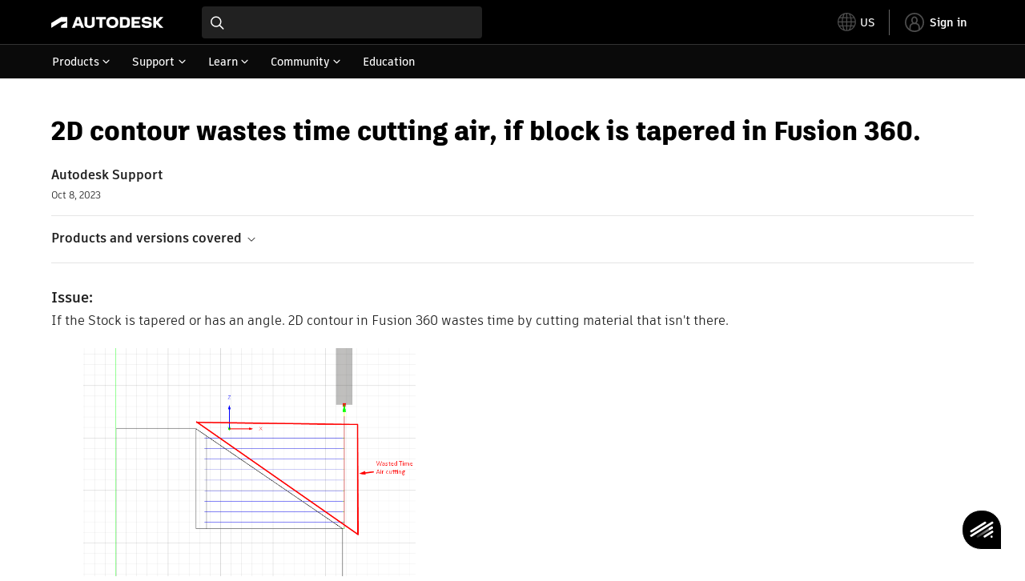

--- FILE ---
content_type: text/html; charset=utf-8
request_url: https://www.autodesk.com/support/technical/article/caas/sfdcarticles/sfdcarticles/2D-contour-wastes-time-cutting-air-if-block-is-tapered-in-Fusion-360.html
body_size: 5848
content:
<!doctype html><html lang="en-US" data-pds-host="https://web-engineering-svc.autodesk.com" data-env="prod"><head><meta charset="UTF-8"/><meta name="viewport" content="width=device-width,initial-scale=1,shrink-to-fit=no"/><script type="text/javascript" data-uh="script" src="https://swc.autodesk.com/web-mfe/universal-header/v1/app.js" defer="defer" -></script><script src="https://swc.autodesk.com/web-mfe/universal-footer/v1/app.js" type="text/javascript" defer="defer"></script><script type="text/javascript" src="https://prd-cfp.autodesk.com/cfp-vendors/current/main.js" defer="defer"></script><script type="text/javascript" src="https://prd-cfp.autodesk.com/cfp-runtime/current/main.js" defer="defer"></script><script type="text/javascript" src="https://ase-cdn.autodesk.com/adp/v3/latest/js/@adsk/adp-web-analytics-sdk.min.js" defer="defer"></script><script type="text/javascript" src="https://swc.autodesk.com/web-utils/conversion-web-analytics-utils/main.js" defer="defer"></script><link rel="preload" href="https://swc.autodesk.com/pharmacopeia/fonts/ArtifaktLegend/v1.0/WOFF2/Artifakt%20Legend%20Extra%20Bold.woff2" as="font" type="font/woff2" crossorigin/><style>@font-face{font-family:ArtifaktLegend;src:local('Artifakt Legend Extra Bold'),local('ArtifaktLegend-ExtraBold'),url('https://swc.autodesk.com/pharmacopeia/fonts/ArtifaktLegend/v1.0/WOFF2/Artifakt%20Legend%20Extra%20Bold.woff2') format('woff2'),local('Artifakt Legend Extra Bold'),local('ArtifaktLegend-ExtraBold'),url('https://swc.autodesk.com/pharmacopeia/fonts/ArtifaktLegend/v1.0/WOFF/Artifakt%20Legend%20Extra%20Bold.woff') format('woff'),local('Artifakt Legend Extra Bold'),local('ArtifaktLegend-ExtraBold'),url('https://swc.autodesk.com/pharmacopeia/fonts/ArtifaktLegend/v1.0/TTF/Artifakt%20Legend%20Extra%20Bold.ttf') format('truetype');font-weight:800;font-style:normal;font-display:swap}</style><link rel="stylesheet" href="https://swc.autodesk.com/pharmacopeia/css/dhig2021/v3/dhig-global.css"/><title>2D contour wastes time cutting air, if block is tapered in Fusion 360.</title> <meta name="keywords" content="If the Stock is tapered or has an angle. 2D contour in Fusion 360 wastes time by cutting material that isn't there. To save time and minimize air cutting, do the following: Create a custom stock body that matches the shape of the material. Select the new custom stock body within Stock tab of the Setup. Use a 3D strategy such as 3D Pocket Clearing. Select Rest machining and set the source to 'From Setup Stock'" /> <meta name="description" content="If the Stock is tapered or has an angle. 2D contour in Fusion 360 wastes time by cutting material that isn't there. To save time and minimize air cutting, do the following: Create a custom stock body that matches the shape of the material. Select the new custom stock body within Stock tab of the Setup. Use a 3D strategy such as 3D Pocket Clearing. Select Rest machining and set the source to 'From Setup Stock'" /> <meta name="twitter:card" content="summary" /> <meta name="twitter:title" content="2D contour wastes time cutting air, if block is tapered in Fusion 360." /> <meta name="twitter:description" content="If the Stock is tapered or has an angle. 2D contour in Fusion 360 wastes time by cutting material that isn't there. To save time and minimize air cutting, do the following: Create a custom stock body that matches the shape of the material. Select the new custom stock body within Stock tab of the Setup. Use a 3D strategy such as 3D Pocket Clearing. Select Rest machining and set the source to 'From Setup Stock'" /> <meta name="twitter:site" content="@autodesk" /> <meta name="twitter:creator" content="@autodesk" /> <meta name="og:type" content="summary" /> <meta name="og:title" content='2D contour wastes time cutting air, if block is tapered in Fusion 360.' /> <meta name="og:description" content="If the Stock is tapered or has an angle. 2D contour in Fusion 360 wastes time by cutting material that isn't there. To save time and minimize air cutting, do the following: Create a custom stock body that matches the shape of the material. Select the new custom stock body within Stock tab of the Setup. Use a 3D strategy such as 3D Pocket Clearing. Select Rest machining and set the source to 'From Setup Stock'" /> <link rel="canonical" href="https://www.autodesk.com/support/technical/article/caas/sfdcarticles/sfdcarticles/2D-contour-wastes-time-cutting-air-if-block-is-tapered-in-Fusion-360.html" /> 
<link rel="alternate" hreflang="de-de" href="https://www.autodesk.com/de/support/technical/article/caas/sfdcarticles/sfdcarticles/2D-contour-wastes-time-cutting-air-if-block-is-tapered-in-Fusion-360.html"/><link rel="alternate" hreflang="en-us" href="https://www.autodesk.com/support/technical/article/caas/sfdcarticles/sfdcarticles/2D-contour-wastes-time-cutting-air-if-block-is-tapered-in-Fusion-360.html"/><link rel="alternate" hreflang="es-es" href="https://www.autodesk.com/es/support/technical/article/caas/sfdcarticles/sfdcarticles/2D-contour-wastes-time-cutting-air-if-block-is-tapered-in-Fusion-360.html"/><link rel="alternate" hreflang="fr-fr" href="https://www.autodesk.com/fr/support/technical/article/caas/sfdcarticles/sfdcarticles/2D-contour-wastes-time-cutting-air-if-block-is-tapered-in-Fusion-360.html"/><link rel="alternate" hreflang="it-it" href="https://www.autodesk.com/it/support/technical/article/caas/sfdcarticles/sfdcarticles/2D-contour-wastes-time-cutting-air-if-block-is-tapered-in-Fusion-360.html"/><link rel="alternate" hreflang="ja-jp" href="https://www.autodesk.com/jp/support/technical/article/caas/sfdcarticles/sfdcarticles/2D-contour-wastes-time-cutting-air-if-block-is-tapered-in-Fusion-360.html"/><link rel="alternate" hreflang="ko-kr" href="https://www.autodesk.com/kr/support/technical/article/caas/sfdcarticles/sfdcarticles/2D-contour-wastes-time-cutting-air-if-block-is-tapered-in-Fusion-360.html"/><link rel="alternate" hreflang="pt-br" href="https://www.autodesk.com/br/support/technical/article/caas/sfdcarticles/sfdcarticles/2D-contour-wastes-time-cutting-air-if-block-is-tapered-in-Fusion-360.html"/><link rel="alternate" hreflang="zh-cn" href="https://www.autodesk.com.cn/support/technical/article/caas/sfdcarticles/sfdcarticles/2D-contour-wastes-time-cutting-air-if-block-is-tapered-in-Fusion-360.html"/><link rel="alternate" hreflang="cs-cz" href="https://www.autodesk.com/support/technical/article/caas/sfdcarticles/sfdcarticles/2D-contour-wastes-time-cutting-air-if-block-is-tapered-in-Fusion-360.html"/><link rel="alternate" hreflang="da-dk" href="https://www.autodesk.com/support/technical/article/caas/sfdcarticles/sfdcarticles/2D-contour-wastes-time-cutting-air-if-block-is-tapered-in-Fusion-360.html"/><link rel="alternate" hreflang="de-ch" href="https://www.autodesk.com/de/support/technical/article/caas/sfdcarticles/sfdcarticles/2D-contour-wastes-time-cutting-air-if-block-is-tapered-in-Fusion-360.html"/><link rel="alternate" hreflang="de-at" href="https://www.autodesk.com/de/support/technical/article/caas/sfdcarticles/sfdcarticles/2D-contour-wastes-time-cutting-air-if-block-is-tapered-in-Fusion-360.html"/><link rel="alternate" hreflang="en-au" href="https://www.autodesk.com/support/technical/article/caas/sfdcarticles/sfdcarticles/2D-contour-wastes-time-cutting-air-if-block-is-tapered-in-Fusion-360.html"/><link rel="alternate" hreflang="en-ca" href="https://www.autodesk.com/support/technical/article/caas/sfdcarticles/sfdcarticles/2D-contour-wastes-time-cutting-air-if-block-is-tapered-in-Fusion-360.html"/><link rel="alternate" hreflang="en-gb" href="https://www.autodesk.com/support/technical/article/caas/sfdcarticles/sfdcarticles/2D-contour-wastes-time-cutting-air-if-block-is-tapered-in-Fusion-360.html"/><link rel="alternate" hreflang="en-hk" href="https://www.autodesk.com/support/technical/article/caas/sfdcarticles/sfdcarticles/2D-contour-wastes-time-cutting-air-if-block-is-tapered-in-Fusion-360.html"/><link rel="alternate" hreflang="en-in" href="https://www.autodesk.com/support/technical/article/caas/sfdcarticles/sfdcarticles/2D-contour-wastes-time-cutting-air-if-block-is-tapered-in-Fusion-360.html"/><link rel="alternate" hreflang="en-ie" href="https://www.autodesk.com/support/technical/article/caas/sfdcarticles/sfdcarticles/2D-contour-wastes-time-cutting-air-if-block-is-tapered-in-Fusion-360.html"/><link rel="alternate" hreflang="en-nl" href="https://www.autodesk.com/support/technical/article/caas/sfdcarticles/sfdcarticles/2D-contour-wastes-time-cutting-air-if-block-is-tapered-in-Fusion-360.html"/><link rel="alternate" hreflang="en-th" href="https://www.autodesk.com/support/technical/article/caas/sfdcarticles/sfdcarticles/2D-contour-wastes-time-cutting-air-if-block-is-tapered-in-Fusion-360.html"/><link rel="alternate" hreflang="en-id" href="https://www.autodesk.com/support/technical/article/caas/sfdcarticles/sfdcarticles/2D-contour-wastes-time-cutting-air-if-block-is-tapered-in-Fusion-360.html"/><link rel="alternate" hreflang="en-ph" href="https://www.autodesk.com/support/technical/article/caas/sfdcarticles/sfdcarticles/2D-contour-wastes-time-cutting-air-if-block-is-tapered-in-Fusion-360.html"/><link rel="alternate" hreflang="en-my" href="https://www.autodesk.com/support/technical/article/caas/sfdcarticles/sfdcarticles/2D-contour-wastes-time-cutting-air-if-block-is-tapered-in-Fusion-360.html"/><link rel="alternate" hreflang="en-nz" href="https://www.autodesk.com/support/technical/article/caas/sfdcarticles/sfdcarticles/2D-contour-wastes-time-cutting-air-if-block-is-tapered-in-Fusion-360.html"/><link rel="alternate" hreflang="en-sg" href="https://www.autodesk.com/support/technical/article/caas/sfdcarticles/sfdcarticles/2D-contour-wastes-time-cutting-air-if-block-is-tapered-in-Fusion-360.html"/><link rel="alternate" hreflang="en-za" href="https://www.autodesk.com/support/technical/article/caas/sfdcarticles/sfdcarticles/2D-contour-wastes-time-cutting-air-if-block-is-tapered-in-Fusion-360.html"/><link rel="alternate" hreflang="en-ae" href="https://www.autodesk.com/support/technical/article/caas/sfdcarticles/sfdcarticles/2D-contour-wastes-time-cutting-air-if-block-is-tapered-in-Fusion-360.html"/><link rel="alternate" hreflang="en-eg" href="https://www.autodesk.com/support/technical/article/caas/sfdcarticles/sfdcarticles/2D-contour-wastes-time-cutting-air-if-block-is-tapered-in-Fusion-360.html"/><link rel="alternate" hreflang="en-il" href="https://www.autodesk.com/support/technical/article/caas/sfdcarticles/sfdcarticles/2D-contour-wastes-time-cutting-air-if-block-is-tapered-in-Fusion-360.html"/><link rel="alternate" hreflang="en-kw" href="https://www.autodesk.com/support/technical/article/caas/sfdcarticles/sfdcarticles/2D-contour-wastes-time-cutting-air-if-block-is-tapered-in-Fusion-360.html"/><link rel="alternate" hreflang="en-om" href="https://www.autodesk.com/support/technical/article/caas/sfdcarticles/sfdcarticles/2D-contour-wastes-time-cutting-air-if-block-is-tapered-in-Fusion-360.html"/><link rel="alternate" hreflang="en-qa" href="https://www.autodesk.com/support/technical/article/caas/sfdcarticles/sfdcarticles/2D-contour-wastes-time-cutting-air-if-block-is-tapered-in-Fusion-360.html"/><link rel="alternate" hreflang="en-sa" href="https://www.autodesk.com/support/technical/article/caas/sfdcarticles/sfdcarticles/2D-contour-wastes-time-cutting-air-if-block-is-tapered-in-Fusion-360.html"/><link rel="alternate" hreflang="es-ar" href="https://www.autodesk.com/es/support/technical/article/caas/sfdcarticles/sfdcarticles/2D-contour-wastes-time-cutting-air-if-block-is-tapered-in-Fusion-360.html"/><link rel="alternate" hreflang="es-pe" href="https://www.autodesk.com/es/support/technical/article/caas/sfdcarticles/sfdcarticles/2D-contour-wastes-time-cutting-air-if-block-is-tapered-in-Fusion-360.html"/><link rel="alternate" hreflang="es-co" href="https://www.autodesk.com/es/support/technical/article/caas/sfdcarticles/sfdcarticles/2D-contour-wastes-time-cutting-air-if-block-is-tapered-in-Fusion-360.html"/><link rel="alternate" hreflang="es-cl" href="https://www.autodesk.com/es/support/technical/article/caas/sfdcarticles/sfdcarticles/2D-contour-wastes-time-cutting-air-if-block-is-tapered-in-Fusion-360.html"/><link rel="alternate" hreflang="es-uy" href="https://www.autodesk.com/es/support/technical/article/caas/sfdcarticles/sfdcarticles/2D-contour-wastes-time-cutting-air-if-block-is-tapered-in-Fusion-360.html"/><link rel="alternate" hreflang="es-mx" href="https://www.autodesk.com/es/support/technical/article/caas/sfdcarticles/sfdcarticles/2D-contour-wastes-time-cutting-air-if-block-is-tapered-in-Fusion-360.html"/><link rel="alternate" hreflang="fi-fi" href="https://www.autodesk.com/support/technical/article/caas/sfdcarticles/sfdcarticles/2D-contour-wastes-time-cutting-air-if-block-is-tapered-in-Fusion-360.html"/><link rel="alternate" hreflang="fr-be" href="https://www.autodesk.com/fr/support/technical/article/caas/sfdcarticles/sfdcarticles/2D-contour-wastes-time-cutting-air-if-block-is-tapered-in-Fusion-360.html"/><link rel="alternate" hreflang="fr-ca" href="https://www.autodesk.com/fr/support/technical/article/caas/sfdcarticles/sfdcarticles/2D-contour-wastes-time-cutting-air-if-block-is-tapered-in-Fusion-360.html"/><link rel="alternate" hreflang="fr-ch" href="https://www.autodesk.com/fr/support/technical/article/caas/sfdcarticles/sfdcarticles/2D-contour-wastes-time-cutting-air-if-block-is-tapered-in-Fusion-360.html"/><link rel="alternate" hreflang="hu-hu" href="https://www.autodesk.com/support/technical/article/caas/sfdcarticles/sfdcarticles/2D-contour-wastes-time-cutting-air-if-block-is-tapered-in-Fusion-360.html"/><link rel="alternate" hreflang="it-ch" href="https://www.autodesk.com/it/support/technical/article/caas/sfdcarticles/sfdcarticles/2D-contour-wastes-time-cutting-air-if-block-is-tapered-in-Fusion-360.html"/><link rel="alternate" hreflang="nl-be" href="https://www.autodesk.com/support/technical/article/caas/sfdcarticles/sfdcarticles/2D-contour-wastes-time-cutting-air-if-block-is-tapered-in-Fusion-360.html"/><link rel="alternate" hreflang="nl-nl" href="https://www.autodesk.com/support/technical/article/caas/sfdcarticles/sfdcarticles/2D-contour-wastes-time-cutting-air-if-block-is-tapered-in-Fusion-360.html"/><link rel="alternate" hreflang="no-no" href="https://www.autodesk.com/support/technical/article/caas/sfdcarticles/sfdcarticles/2D-contour-wastes-time-cutting-air-if-block-is-tapered-in-Fusion-360.html"/><link rel="alternate" hreflang="pl-pl" href="https://www.autodesk.com/support/technical/article/caas/sfdcarticles/sfdcarticles/2D-contour-wastes-time-cutting-air-if-block-is-tapered-in-Fusion-360.html"/><link rel="alternate" hreflang="pt-pt" href="https://www.autodesk.com/br/support/technical/article/caas/sfdcarticles/sfdcarticles/2D-contour-wastes-time-cutting-air-if-block-is-tapered-in-Fusion-360.html"/><link rel="alternate" hreflang="sv-se" href="https://www.autodesk.com/support/technical/article/caas/sfdcarticles/sfdcarticles/2D-contour-wastes-time-cutting-air-if-block-is-tapered-in-Fusion-360.html"/><link rel="alternate" hreflang="tr-tr" href="https://www.autodesk.com/support/technical/article/caas/sfdcarticles/sfdcarticles/2D-contour-wastes-time-cutting-air-if-block-is-tapered-in-Fusion-360.html"/><link rel="alternate" hreflang="zh-tw" href="https://www.autodesk.com.cn/support/technical/article/caas/sfdcarticles/sfdcarticles/2D-contour-wastes-time-cutting-air-if-block-is-tapered-in-Fusion-360.html"/><link rel="alternate" hreflang="x-default" href="https://www.autodesk.com/support/technical/article/caas/sfdcarticles/sfdcarticles/2D-contour-wastes-time-cutting-air-if-block-is-tapered-in-Fusion-360.html"/><meta name="alternate" data-locale="ru-ru" data-link="https://www.autodesk.com/ru-ru">  <link rel="preconnect" href="https://swc.autodesk.com"/><link rel="preconnect" href="https://damassets.autodesk.net"/><link rel="preconnect" href="https://static-dc.autodesk.net"/><link rel="preconnect" href="https://tags.tiqcdn.com"/><link rel="dns-prefetch" href="https://app.digital-help-prd.autodesk.com"/><link rel="icon" type="image/png" href="https://static-dc.autodesk.net/etc.clientlibs/dotcom/clientlibs/clientlib-site/resources/images/favicons/app-icon-192.png" sizes="192x192"/><link rel="apple-touch-icon" type="image/png" href="https://static-dc.autodesk.net/etc.clientlibs/dotcom/clientlibs/clientlib-site/resources/images/favicons/touch-icon-180.png"/><link rel="icon" type="image/svg+xml" href="https://static-dc.autodesk.net/etc.clientlibs/dotcom/clientlibs/clientlib-site/resources/images/favicons/favicon.svg"/><script defer="defer" src="/support/technical/static/js/main.09ccb7c7.js"></script><style data-styled="true" data-styled-version="6.1.18">html{-moz-text-size-adjust:none;-webkit-text-size-adjust:none;text-size-adjust:none;}/*!sc*/
body{font-family:ArtifaktElement,Arial,sans-serif;margin:0;padding:0;}/*!sc*/
.container--header,.fixed-header{min-height:57px;}/*!sc*/
@media screen and (min-width: 1040px){.container--header,.fixed-header{min-height:97.5px;}}/*!sc*/
.etx-root{min-height:300px;}/*!sc*/
.page-container-wrapper{margin:0 auto;max-width:100pc;}/*!sc*/
.page-container,.page-container-inner{margin:0 5%;}/*!sc*/
@media (min-width: 560px){.page-container,.page-container-inner{margin:0 24px;}}/*!sc*/
@media (min-width: 1040px){.page-container,.page-container-inner{margin:0 5%;max-width:90%;}}/*!sc*/
.wd-lightbox-overlay{display:none;}/*!sc*/
data-styled.g1[id="sc-global-doEtEA1"]{content:"sc-global-doEtEA1,"}/*!sc*/
</style></head><body><div id="dhig-svg-container" style="display:none"><svg width="0" height="0" style="position:absolute"><symbol fill="none" viewBox="0 0 24 24" id="dhig--icons--utility--cta-arrow-right" xmlns="http://www.w3.org/2000/svg"><path d="M12.06 8l3.995 4m0 0l-3.995 4m3.995-4H7m15 0c0 5.523-4.477 10-10 10S2 17.523 2 12 6.477 2 12 2s10 4.477 10 10z" stroke="currentColor" stroke-width="1.5" stroke-linecap="round" stroke-linejoin="round"></path></symbol><symbol fill="none" viewBox="0 0 24 24" id="dhig--icons--utility--external" xmlns="http://www.w3.org/2000/svg"><path d="M9.787 8.536h6.143m0 0v6.143m0-6.143L9 15.464" stroke="currentColor" stroke-width="1.5" stroke-linecap="round" stroke-linejoin="round"></path></symbol></svg></div><div><div class="container container--header"><div id="etx-uh-container" class="fixed-header"></div></div><div class="container"><div id="root" class="cmp-container"><script>
        window.__PRELOADED_STATE__ = {"errorData":{"hasError":false,"errorType":null,"metaData":null},"envData":{"ENVIRONMENT":"prd","LOG_LEVEL":"info","HTML_MAX_AGE":"86400","LOGGER_URL":"/support/technical/logger","PKCE_CLIENT_ID":"Zawk0WtDVql66pNj5LpCmUsyTBj0G5o8","ADP_CONFIG":{"prd":{"serviceUrl":"https://akn.analytics.autodesk.com","appId":"knowledge","apiKey":"8738946623b611e793ae92361f002671","signWith":"8e22077f-0f3e-f892-b948-a942275fe856"},"stg":{"serviceUrl":"https://akn.analytics-staging.autodesk.com","appId":"knowledge","apiKey":"44d5873223b611e793ae92361f002671","signWith":"b5d84be8-6b01-4093-adbd-aa89c24ee514","environment":"stg"}},"HOST":"ndz2okf3n3.execute-api.us-east-1.amazonaws.com","VERSION":"11.6.1","ROUTER_BASENAME":"/support/technical","LANGUAGE":"en-US","languageSelector":{"defaultUrl":"https://www.autodesk.com/support/technical/article/caas/sfdcarticles/sfdcarticles/2D-contour-wastes-time-cutting-air-if-block-is-tapered-in-Fusion-360.html","localeUrlMapping":[{"locale":"de-DE","url":"https://www.autodesk.com/de/support/technical/article/caas/sfdcarticles/sfdcarticles/2D-contour-wastes-time-cutting-air-if-block-is-tapered-in-Fusion-360.html"},{"locale":"en-US","url":"https://www.autodesk.com/support/technical/article/caas/sfdcarticles/sfdcarticles/2D-contour-wastes-time-cutting-air-if-block-is-tapered-in-Fusion-360.html"},{"locale":"es-ES","url":"https://www.autodesk.com/es/support/technical/article/caas/sfdcarticles/sfdcarticles/2D-contour-wastes-time-cutting-air-if-block-is-tapered-in-Fusion-360.html"},{"locale":"fr-FR","url":"https://www.autodesk.com/fr/support/technical/article/caas/sfdcarticles/sfdcarticles/2D-contour-wastes-time-cutting-air-if-block-is-tapered-in-Fusion-360.html"},{"locale":"it-IT","url":"https://www.autodesk.com/it/support/technical/article/caas/sfdcarticles/sfdcarticles/2D-contour-wastes-time-cutting-air-if-block-is-tapered-in-Fusion-360.html"},{"locale":"ja-JP","url":"https://www.autodesk.com/jp/support/technical/article/caas/sfdcarticles/sfdcarticles/2D-contour-wastes-time-cutting-air-if-block-is-tapered-in-Fusion-360.html"},{"locale":"ko-KR","url":"https://www.autodesk.com/kr/support/technical/article/caas/sfdcarticles/sfdcarticles/2D-contour-wastes-time-cutting-air-if-block-is-tapered-in-Fusion-360.html"},{"locale":"pt-BR","url":"https://www.autodesk.com/br/support/technical/article/caas/sfdcarticles/sfdcarticles/2D-contour-wastes-time-cutting-air-if-block-is-tapered-in-Fusion-360.html"},{"locale":"zh-CN","url":"https://www.autodesk.com.cn/support/technical/article/caas/sfdcarticles/sfdcarticles/2D-contour-wastes-time-cutting-air-if-block-is-tapered-in-Fusion-360.html"},{"locale":"cs-CZ","url":"https://www.autodesk.com/support/technical/article/caas/sfdcarticles/sfdcarticles/2D-contour-wastes-time-cutting-air-if-block-is-tapered-in-Fusion-360.html"},{"locale":"da-DK","url":"https://www.autodesk.com/support/technical/article/caas/sfdcarticles/sfdcarticles/2D-contour-wastes-time-cutting-air-if-block-is-tapered-in-Fusion-360.html"},{"locale":"de-CH","url":"https://www.autodesk.com/de/support/technical/article/caas/sfdcarticles/sfdcarticles/2D-contour-wastes-time-cutting-air-if-block-is-tapered-in-Fusion-360.html"},{"locale":"de-AT","url":"https://www.autodesk.com/de/support/technical/article/caas/sfdcarticles/sfdcarticles/2D-contour-wastes-time-cutting-air-if-block-is-tapered-in-Fusion-360.html"},{"locale":"en-AU","url":"https://www.autodesk.com/support/technical/article/caas/sfdcarticles/sfdcarticles/2D-contour-wastes-time-cutting-air-if-block-is-tapered-in-Fusion-360.html"},{"locale":"en-CA","url":"https://www.autodesk.com/support/technical/article/caas/sfdcarticles/sfdcarticles/2D-contour-wastes-time-cutting-air-if-block-is-tapered-in-Fusion-360.html"},{"locale":"en-GB","url":"https://www.autodesk.com/support/technical/article/caas/sfdcarticles/sfdcarticles/2D-contour-wastes-time-cutting-air-if-block-is-tapered-in-Fusion-360.html"},{"locale":"en-HK","url":"https://www.autodesk.com/support/technical/article/caas/sfdcarticles/sfdcarticles/2D-contour-wastes-time-cutting-air-if-block-is-tapered-in-Fusion-360.html"},{"locale":"en-IN","url":"https://www.autodesk.com/support/technical/article/caas/sfdcarticles/sfdcarticles/2D-contour-wastes-time-cutting-air-if-block-is-tapered-in-Fusion-360.html"},{"locale":"en-IE","url":"https://www.autodesk.com/support/technical/article/caas/sfdcarticles/sfdcarticles/2D-contour-wastes-time-cutting-air-if-block-is-tapered-in-Fusion-360.html"},{"locale":"en-NL","url":"https://www.autodesk.com/support/technical/article/caas/sfdcarticles/sfdcarticles/2D-contour-wastes-time-cutting-air-if-block-is-tapered-in-Fusion-360.html"},{"locale":"en-TH","url":"https://www.autodesk.com/support/technical/article/caas/sfdcarticles/sfdcarticles/2D-contour-wastes-time-cutting-air-if-block-is-tapered-in-Fusion-360.html"},{"locale":"en-ID","url":"https://www.autodesk.com/support/technical/article/caas/sfdcarticles/sfdcarticles/2D-contour-wastes-time-cutting-air-if-block-is-tapered-in-Fusion-360.html"},{"locale":"en-PH","url":"https://www.autodesk.com/support/technical/article/caas/sfdcarticles/sfdcarticles/2D-contour-wastes-time-cutting-air-if-block-is-tapered-in-Fusion-360.html"},{"locale":"en-MY","url":"https://www.autodesk.com/support/technical/article/caas/sfdcarticles/sfdcarticles/2D-contour-wastes-time-cutting-air-if-block-is-tapered-in-Fusion-360.html"},{"locale":"en-NZ","url":"https://www.autodesk.com/support/technical/article/caas/sfdcarticles/sfdcarticles/2D-contour-wastes-time-cutting-air-if-block-is-tapered-in-Fusion-360.html"},{"locale":"en-SG","url":"https://www.autodesk.com/support/technical/article/caas/sfdcarticles/sfdcarticles/2D-contour-wastes-time-cutting-air-if-block-is-tapered-in-Fusion-360.html"},{"locale":"en-ZA","url":"https://www.autodesk.com/support/technical/article/caas/sfdcarticles/sfdcarticles/2D-contour-wastes-time-cutting-air-if-block-is-tapered-in-Fusion-360.html"},{"locale":"en-AE","url":"https://www.autodesk.com/support/technical/article/caas/sfdcarticles/sfdcarticles/2D-contour-wastes-time-cutting-air-if-block-is-tapered-in-Fusion-360.html"},{"locale":"en-EG","url":"https://www.autodesk.com/support/technical/article/caas/sfdcarticles/sfdcarticles/2D-contour-wastes-time-cutting-air-if-block-is-tapered-in-Fusion-360.html"},{"locale":"en-IL","url":"https://www.autodesk.com/support/technical/article/caas/sfdcarticles/sfdcarticles/2D-contour-wastes-time-cutting-air-if-block-is-tapered-in-Fusion-360.html"},{"locale":"en-KW","url":"https://www.autodesk.com/support/technical/article/caas/sfdcarticles/sfdcarticles/2D-contour-wastes-time-cutting-air-if-block-is-tapered-in-Fusion-360.html"},{"locale":"en-OM","url":"https://www.autodesk.com/support/technical/article/caas/sfdcarticles/sfdcarticles/2D-contour-wastes-time-cutting-air-if-block-is-tapered-in-Fusion-360.html"},{"locale":"en-QA","url":"https://www.autodesk.com/support/technical/article/caas/sfdcarticles/sfdcarticles/2D-contour-wastes-time-cutting-air-if-block-is-tapered-in-Fusion-360.html"},{"locale":"en-SA","url":"https://www.autodesk.com/support/technical/article/caas/sfdcarticles/sfdcarticles/2D-contour-wastes-time-cutting-air-if-block-is-tapered-in-Fusion-360.html"},{"locale":"es-AR","url":"https://www.autodesk.com/es/support/technical/article/caas/sfdcarticles/sfdcarticles/2D-contour-wastes-time-cutting-air-if-block-is-tapered-in-Fusion-360.html"},{"locale":"es-PE","url":"https://www.autodesk.com/es/support/technical/article/caas/sfdcarticles/sfdcarticles/2D-contour-wastes-time-cutting-air-if-block-is-tapered-in-Fusion-360.html"},{"locale":"es-CO","url":"https://www.autodesk.com/es/support/technical/article/caas/sfdcarticles/sfdcarticles/2D-contour-wastes-time-cutting-air-if-block-is-tapered-in-Fusion-360.html"},{"locale":"es-CL","url":"https://www.autodesk.com/es/support/technical/article/caas/sfdcarticles/sfdcarticles/2D-contour-wastes-time-cutting-air-if-block-is-tapered-in-Fusion-360.html"},{"locale":"es-UY","url":"https://www.autodesk.com/es/support/technical/article/caas/sfdcarticles/sfdcarticles/2D-contour-wastes-time-cutting-air-if-block-is-tapered-in-Fusion-360.html"},{"locale":"es-MX","url":"https://www.autodesk.com/es/support/technical/article/caas/sfdcarticles/sfdcarticles/2D-contour-wastes-time-cutting-air-if-block-is-tapered-in-Fusion-360.html"},{"locale":"fi-FI","url":"https://www.autodesk.com/support/technical/article/caas/sfdcarticles/sfdcarticles/2D-contour-wastes-time-cutting-air-if-block-is-tapered-in-Fusion-360.html"},{"locale":"fr-BE","url":"https://www.autodesk.com/fr/support/technical/article/caas/sfdcarticles/sfdcarticles/2D-contour-wastes-time-cutting-air-if-block-is-tapered-in-Fusion-360.html"},{"locale":"fr-CA","url":"https://www.autodesk.com/fr/support/technical/article/caas/sfdcarticles/sfdcarticles/2D-contour-wastes-time-cutting-air-if-block-is-tapered-in-Fusion-360.html"},{"locale":"fr-CH","url":"https://www.autodesk.com/fr/support/technical/article/caas/sfdcarticles/sfdcarticles/2D-contour-wastes-time-cutting-air-if-block-is-tapered-in-Fusion-360.html"},{"locale":"hu-HU","url":"https://www.autodesk.com/support/technical/article/caas/sfdcarticles/sfdcarticles/2D-contour-wastes-time-cutting-air-if-block-is-tapered-in-Fusion-360.html"},{"locale":"it-CH","url":"https://www.autodesk.com/it/support/technical/article/caas/sfdcarticles/sfdcarticles/2D-contour-wastes-time-cutting-air-if-block-is-tapered-in-Fusion-360.html"},{"locale":"nl-BE","url":"https://www.autodesk.com/support/technical/article/caas/sfdcarticles/sfdcarticles/2D-contour-wastes-time-cutting-air-if-block-is-tapered-in-Fusion-360.html"},{"locale":"nl-NL","url":"https://www.autodesk.com/support/technical/article/caas/sfdcarticles/sfdcarticles/2D-contour-wastes-time-cutting-air-if-block-is-tapered-in-Fusion-360.html"},{"locale":"no-NO","url":"https://www.autodesk.com/support/technical/article/caas/sfdcarticles/sfdcarticles/2D-contour-wastes-time-cutting-air-if-block-is-tapered-in-Fusion-360.html"},{"locale":"pl-PL","url":"https://www.autodesk.com/support/technical/article/caas/sfdcarticles/sfdcarticles/2D-contour-wastes-time-cutting-air-if-block-is-tapered-in-Fusion-360.html"},{"locale":"pt-PT","url":"https://www.autodesk.com/br/support/technical/article/caas/sfdcarticles/sfdcarticles/2D-contour-wastes-time-cutting-air-if-block-is-tapered-in-Fusion-360.html"},{"locale":"sv-SE","url":"https://www.autodesk.com/support/technical/article/caas/sfdcarticles/sfdcarticles/2D-contour-wastes-time-cutting-air-if-block-is-tapered-in-Fusion-360.html"},{"locale":"tr-TR","url":"https://www.autodesk.com/support/technical/article/caas/sfdcarticles/sfdcarticles/2D-contour-wastes-time-cutting-air-if-block-is-tapered-in-Fusion-360.html"},{"locale":"zh-TW","url":"https://www.autodesk.com.cn/support/technical/article/caas/sfdcarticles/sfdcarticles/2D-contour-wastes-time-cutting-air-if-block-is-tapered-in-Fusion-360.html"}]},"loadAA":true,"pageType":"caas"},"productData":{"productDocumentation":{},"bannerBoxData":{},"recommendationLoading":false,"recommendedContent":[],"customContentLoading":false,"error":{"errorType":null,"errorMetaData":null},"productSlug":"","browseTypes":[],"generalTopics":"","contactSupport":""},"caasData":{"request":{"origin":"upi","key":"caas/sfdcarticles/sfdcarticles/2D-contour-wastes-time-cutting-air-if-block-is-tapered-in-Fusion-360.html","locale":"en-US"},"response":{"source":"sfdcarticles","url":"http://help.autodesk.com.s3.amazonaws.com/sfdcarticles/2D-contour-wastes-time-cutting-air-if-block-is-tapered-in-Fusion-360","shortDescription":"If the Stock is tapered or has an angle. 2D contour in Fusion 360 wastes time by cutting material that isn't there. To save time and minimize air cutting, do the following: Create a custom stock body that matches the shape of the material. Select the new custom stock body within Stock tab of the Setup. Use a 3D strategy such as 3D Pocket Clearing. Select Rest machining and set the source to 'From Setup Stock'","title":"2D contour wastes time cutting air, if block is tapered in Fusion 360.","publishDate":"2023-10-08 00:00:00","contentGroup":["Troubleshooting"],"topicId":"kA93g000000fz5O","caasContent":"\u003cdiv id=\"sfdcarticles\" class=\"caas_sf\"\u003e\u003cdiv id=\"sfdcarticles\" class=\"caas_sf\"\u003e\n \u003cdiv id=\"issue\" class=\"adskkb_issues\"\u003e\n  \u003ch3\u003eIssue:\u003c/h3\u003eIf the Stock is tapered or has an angle. 2D contour in Fusion 360 wastes time by cutting material that isn't there.\u003cbr\u003e&nbsp; \n  \u003cdiv style=\"margin-left: 40px;\"\u003e\n   \u003cimg alt=\"image.png\" src=\"https://help.autodesk.com/sfdcarticles/img/0EM3g0000051fvj\" style=\"width: 415px;height: 361.989px;\"\u003e\n  \u003c/div\u003e\n  \u003cdiv id=\"\" style=\"left: 60px;top: 61.5909px;\"\u003e\n   &nbsp;\n  \u003c/div\u003e\n \u003c/div\u003e\n \u003cdiv id=\"solution\" class=\"adskkb_solution\"\u003e\n  \u003ch3\u003eSolution:\u003c/h3\u003eTo save time and minimize air cutting, do the following: \n  \u003col\u003e\n   \u003cli\u003eCreate a custom stock body that matches the shape of the material.\u003c/li\u003e\n   \u003cli\u003eSelect the new custom stock body within Stock tab of the Setup.\u003c/li\u003e\n  \u003c/ol\u003e\n  \u003cdiv style=\"margin-left: 40px;\"\u003e\n   \u003cimg alt=\"image.png\" src=\"https://help.autodesk.com/sfdcarticles/img/0EM3g0000051g1r\"\u003e\n  \u003c/div\u003e\n  \u003col start=\"3\"\u003e\n   \u003cli\u003eUse a 3D strategy such as 3D Pocket Clearing.\u003c/li\u003e\n   \u003cli\u003eSelect Rest machining and set the source to 'From Setup Stock'.\u003c/li\u003e\n  \u003c/ol\u003e\n  \u003cdiv style=\"margin-left: 40px;\"\u003e\n   \u003cimg alt=\"image.png\" src=\"https://help.autodesk.com/sfdcarticles/img/0EM3g0000051g1w\"\u003e\u003cbr\u003e&nbsp;\n  \u003c/div\u003e\n  \u003cdiv\u003e\n   &nbsp;\n  \u003c/div\u003e\n  \u003cdiv style=\"margin-left: 40px;\"\u003e\n   \u003cimg alt=\"image.png\" src=\"https://help.autodesk.com/sfdcarticles/img/0EM3g0000051g2k\" style=\"width: 565px;height: 419.986px;\"\u003e\u003cbr\u003eNote: If helical ramping is undesirable, try the following:\n  \u003c/div\u003e\n  \u003col\u003e\n   \u003cli style=\"margin-left: 40px;\"\u003eUnder Linking &gt; Ramp change the Ramp Type to \"Plunge Outside Stock\".\u003c/li\u003e\n   \u003cli style=\"margin-left: 40px;\"\u003eIf applied, the machining boundary may need an addition offset to allow for Step 1 in the Geometry tab.\u003c/li\u003e\n  \u003c/ol\u003e \u003cbr\u003e\u003cbr\u003e\u003cbr\u003e&nbsp; \n  \u003cdiv id=\"\" style=\"left: 60px;top: 1073.24px;\"\u003e\n   &nbsp;\n  \u003c/div\u003e\n \u003c/div\u003e\n \u003cdiv id=\"products\" class=\"adskkb_products\"\u003e\n  \u003ch3\u003eProducts:\u003c/h3\u003e Fusion;\n \u003c/div\u003e\n\u003c/div\u003e\u003c/div\u003e","publisher":"Autodesk","language":"english","lastUpdateDate":"2023-10-08 00:00:00","contentUrl":"https://www.autodesk.com/support/technical/article/caas/sfdcarticles/sfdcarticles/2D-contour-wastes-time-cutting-air-if-block-is-tapered-in-Fusion-360.html","subSource":"FaqArticle","caasKey":"caas/sfdcarticles/sfdcarticles/2D-contour-wastes-time-cutting-air-if-block-is-tapered-in-Fusion-360.html","sfdcId":"kA93g000000fz5O","upiLanguage":"ENU","productLine":["Fusion","Fusion with PowerShape","Fusion with FeatureCAM","Fusion with Moldflow Adviser","Fusion with PowerMill","Fusion with Netfabb","Fusion with CAMplete","Fusion for Manufacturing","Fusion for Design","Fusion with PowerInspect"],"caseCount":"3","nodeId":"kA93g000000fz5O","caseId":["20805943","20144789","20040970"],"description":"If the Stock is tapered or has an angle. 2D contour in Fusion 360 wastes time by cutting material that isn't there.","knowledgeSource":"Technical Support","mediaType":["Text Only"],"audience":["User"],"versionNumber":"3","articleType":"FAQ","docnUrl":"2D-contour-wastes-time-cutting-air-if-block-is-tapered-in-Fusion-360","versionId":"ka93g000000M8CaAAK","lastAttachedDate":"2023-08-21 00:00:00","articleNumber":"000507954","contactSupport":"\n\n\n\u003cdiv class=\"xfpage-content-container\"\u003e\n  \n  \u003cdiv class=\"root container responsivegrid\"\u003e\n\n    \n    \n    \n    \u003cdiv id=\"container-3acc490818\" class=\"cmp-container\"\u003e\n        \n        \u003cdiv class=\"flexible-text\"\u003e\u003cdiv id=\"flexible-text-106aeb187a\" class=\"pnl-ft dhig-theme--light dhig-py-8\" data-wat-content-type=\"panel\" data-wat-content-name=\"flexible text-only\" style=\"background-color: #f9f9f9;\"\u003e\n  \u003cdiv class=\"page-container-wrapper\"\u003e\n    \u003cdiv class=\"page-container\"\u003e\n      \n      \u003cdiv class=\"pnl-ft__heading lg:dhig-w-3/5\"\u003e\n\u003cdiv id=\"title-d8bb64ba85\" class=\"cmp-title \"\u003e\n  \u003ch2 class=\"cmp-title__text dhig-typography-headline-medium\"\u003e\n    Need help? Ask the Autodesk Assistant!\u003c/h2\u003e\n\u003c/div\u003e\n\n    \n\n\u003c/div\u003e\n      \u003cdiv class=\"md:dhig-flex\"\u003e\n        \u003cdiv class=\"lg:dhig-w-3/5 md:dhig-w-2/3\"\u003e\n          \n          \u003cdiv class=\"dhig-mt-2 pnl-ft__subheading\"\u003e\n\u003cdiv id=\"text-f19f35bbbd\" class=\"cmp-text dhig-typography-body-copy-medium\"\u003e\n  \u003cdiv class=\"cmp-text-editable  cmp-text-editable_v2_see_more\"\u003e\n    \u003cp\u003eThe Assistant can help you find answers or contact an agent.\u003c/p\u003e\n\n    \n  \u003c/div\u003e\n\u003c/div\u003e\n\n\n    \n\n\u003c/div\u003e\n          \n          \u003cdiv class=\"dhig-mt-4 pnl-ft__cta-button\"\u003e\n\n\u003cdiv class=\"cmp-button__wrapper \" style=\"width: 100%;\"\u003e\n  \n  \u003ca class=\"cmp-button MuiButtonBase-root MuiButton-root MuiButton-contained cmp-button__row-reverse assistant-onclick assistant-loading Mui-disabled assistant-icon \" id=\"button-0ad54db111\" tabindex=\"0\" data-video-id=\"/content/autodesk/global/en/support/contact-support.html\" data-login=\"false\" data-return-url=\"/content/autodesk/global/en/support/contact-support.html\" data-wat-loc=\"content\" data-wat-val=\"contact support\" data-wat-link=\"true\" href=\"/support/contact-support\"\u003e\n    \n    \n    \n    \u003cspan class=\"cmp-button__text MuiButton-label\"\u003eAsk the Assistant\u003c/span\u003e\n    \n    \u003cspan class=\"cmp-button__autodesk-assistant-icon\"\u003e\n      \u003csvg class=\"dc-button-icon cmp-button__icon DhigSvgIcon\" width=\"20\" height=\"24\" viewBox=\"0 0 20 24\" fill=\"none\" xmlns=\"http://www.w3.org/2000/svg\"\u003e\n        \u003cpath fill-rule=\"evenodd\" clip-rule=\"evenodd\" d=\"M13.0695 5.51804C13.3073 5.89858 13.1916 6.39984 12.811 6.63763L1.33667 13.8076C0.956128 14.0454 0.454867 13.9297 0.217076 13.5491C-0.0207158 13.1686 0.0950095 12.6673 0.475555 12.4295L11.9499 5.25956C12.3305 5.02176 12.8317 5.13749 13.0695 5.51804ZM19.3549 5.68563C19.5927 6.06617 19.4769 6.56743 19.0964 6.80522L1.61542 17.7286C1.23487 17.9663 0.733609 17.8506 0.495817 17.4701C0.258026 17.0895 0.373751 16.5883 0.754297 16.3505L18.2353 5.42715C18.6158 5.18936 19.1171 5.30508 19.3549 5.68563ZM19.2572 9.84868C19.495 10.2292 19.3793 10.7305 18.9988 10.9683L17.2438 12.0649C16.8633 12.3027 16.362 12.187 16.1242 11.8064C15.8864 11.4259 16.0021 10.9246 16.3827 10.6868L18.1376 9.5902C18.5182 9.35241 19.0195 9.46813 19.2572 9.84868ZM19.7825 13.4903C20.0202 13.8709 19.9045 14.3721 19.524 14.6099L13.23 18.5428C12.8495 18.7806 12.3482 18.6649 12.1104 18.2843C11.8727 17.9038 11.9884 17.4025 12.3689 17.1647L18.6629 13.2318C19.0434 12.994 19.5447 13.1098 19.7825 13.4903ZM19.4431 17.6173C19.6809 17.9978 19.5652 18.4991 19.1847 18.7369L19.179 18.7404C18.7985 18.9782 18.2972 18.8625 18.0594 18.482C17.8216 18.1014 17.9373 17.6002 18.3179 17.3624L18.3235 17.3588C18.704 17.121 19.2053 17.2367 19.4431 17.6173Z\" fill=\"white\"/\u003e\n        \u003cmask id=\"mask0_497_5061\" style=\"mask-type:alpha\" maskUnits=\"userSpaceOnUse\" x=\"5\" y=\"10\" width=\"13\" height=\"9\"\u003e\n        \u003cpath fill-rule=\"evenodd\" clip-rule=\"evenodd\" d=\"M5.97302 18.149C5.73524 17.7685 5.85098 17.2672 6.23153 17.0294L16.3828 10.6866C16.7633 10.4488 17.2646 10.5646 17.5024 10.9451C17.7401 11.3257 17.6244 11.8269 17.2438 12.0647L7.09261 18.4075C6.71206 18.6453 6.2108 18.5296 5.97302 18.149Z\" fill=\"url(#paint0_linear_497_5061)\"/\u003e\n        \u003c/mask\u003e\n        \u003cg mask=\"url(#mask0_497_5061)\"\u003e\n        \u003cpath fill-rule=\"evenodd\" clip-rule=\"evenodd\" d=\"M5.97302 18.1491C5.73524 17.7686 5.85098 17.2673 6.23153 17.0295L16.3828 10.6867C16.7633 10.449 17.2646 10.5647 17.5024 10.9452C17.7401 11.3258 17.6244 11.8271 17.2438 12.0648L7.09261 18.4076C6.71206 18.6454 6.2108 18.5297 5.97302 18.1491Z\" fill=\"black\"/\u003e\n        \u003c/g\u003e\n        \u003cdefs\u003e\n        \u003clinearGradient id=\"paint0_linear_497_5061\" x1=\"16.3186\" y1=\"11.587\" x2=\"17.1031\" y2=\"15.8914\" gradientUnits=\"userSpaceOnUse\"\u003e\n        \u003cstop stop-opacity=\"0.6\"/\u003e\n        \u003cstop offset=\"0.5\" stop-opacity=\"0.25\"/\u003e\n        \u003cstop offset=\"1\" stop-opacity=\"0.1\"/\u003e\n        \u003c/linearGradient\u003e\n        \u003c/defs\u003e\n      \u003c/svg\u003e\n    \u003c/span\u003e\n  \u003c/a\u003e\n\n\n\u003c/div\u003e\n\n\n\u003c/div\u003e\n        \u003c/div\u003e\n        \n        \u003cdiv class=\"lg:dhig-w-2/5 md:dhig-w-1/3 dhig-flex\"\u003e\n          \n          \u003chr class=\"MuiDivider-root MuiDivider-light MuiDivider-vertical\"/\u003e\n          \u003cdiv class=\"md:dhig-my-2 md:dhig-ml-6 sm:dhig-my-8\"\u003e\n\u003cdiv id=\"text-31325da7b4\" class=\"cmp-text dhig-typography-body-copy-medium\"\u003e\n  \u003cdiv class=\"cmp-text-editable  cmp-text-editable_v2_see_more\"\u003e\n    \u003cp\u003e\u003cb\u003eWhat level of support do you have?\u003c/b\u003e\u003c/p\u003e\n\u003cp\u003eDifferent subscription plans provide distinct categories of support. Find out the level of support for your plan.\u003c/p\u003e\n\u003cp\u003e\u003ca id=\"coral-id-694\" data-wat-link=\"true\" data-wat-val=\"view levels of support\" data-wat-loc=\"content\" class=\"MuiTypography-root MuiLink-root MuiLink-underlineHover\" href=\"/support/subscription-support\"\u003eView levels of support\u003c/a\u003e\u003c/p\u003e\n\n    \n  \u003c/div\u003e\n\u003c/div\u003e\n\n\n    \n\n\u003c/div\u003e\n        \u003c/div\u003e\n      \u003c/div\u003e\n      \n      \n      \n      \n    \u003c/div\u003e\n  \u003c/div\u003e\n\u003c/div\u003e\n\n\n    \n\n\u003c/div\u003e\n\n        \n    \u003c/div\u003e\n\n\u003c/div\u003e\n\n\u003c/div\u003e\n"}}};
      </script><div id="etx-root" class="etx-root"></div></div></div></div><div class="container"><div id="etx-uf-container" class="etx-footer"></div></div><script type="text/javascript" name="tealium:url" src="//tags.tiqcdn.com/utag/autodesk/akp-akn/prod/utag.js" defer="defer"></script></body><!--ENV STATS Env: prd Version: 11.6.1--><!--Timing: Render: 51 ms / Data Fetch: 25 ms / Node Processing: 26 ms--></html> 

--- FILE ---
content_type: text/plain
request_url: https://c.6sc.co/?m=1
body_size: 194
content:
6suuid=5218d017fc2b0100a2196b696500000093b9eb00